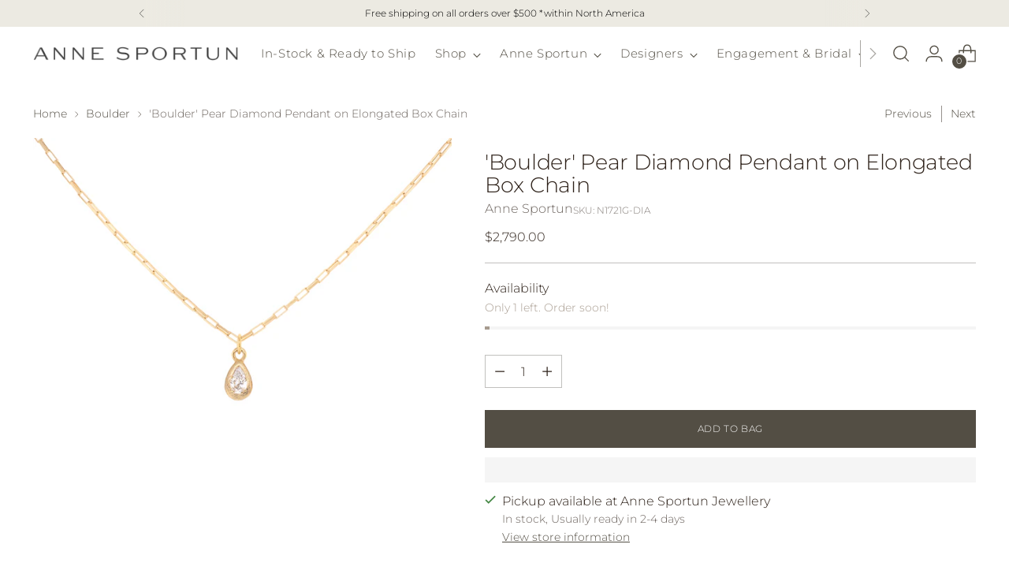

--- FILE ---
content_type: text/javascript; charset=utf-8
request_url: https://www.annesportun.com/products/boulder-pear-diamond-pendant-on-elongated-box-chain.js
body_size: 550
content:
{"id":8004031906040,"title":"'Boulder' Pear Diamond Pendant on Elongated Box Chain","handle":"boulder-pear-diamond-pendant-on-elongated-box-chain","description":"A dazzling pear diamond surrounded by thick 'Boulder' textured bezels in a modern contemporary take on a classic look. The elongated box chain adds even more character.\u003cbr\u003e\u003cbr\u003e\n\u003cul\u003e\n\u003cli\u003e16-18\" Length 1.2mm \u003cspan data-mce-fragment=\"1\"\u003eelongated box chain\u003cbr\u003e\u003c\/span\u003e\n\u003c\/li\u003e\n\u003cli\u003eDiamond: 0.14ct\u003cbr\u003e\n\u003c\/li\u003e\n\u003cli\u003e14k Gold Chain, 18k Gold Pendant\u003cbr\u003e\n\u003c\/li\u003e\n\u003cli\u003eLobster Clasp\u003c\/li\u003e\n\u003c\/ul\u003e","published_at":"2023-06-09T17:36:55-04:00","created_at":"2023-06-02T12:02:51-04:00","vendor":"Anne Sportun","type":"Necklace","tags":["Boulder","Graduation","Pear","Solid Gold","Teardrop"],"price":279000,"price_min":279000,"price_max":279000,"available":true,"price_varies":false,"compare_at_price":null,"compare_at_price_min":0,"compare_at_price_max":0,"compare_at_price_varies":false,"variants":[{"id":43849016180984,"title":"Default Title","option1":"Default Title","option2":null,"option3":null,"sku":"N1721G-DIA","requires_shipping":true,"taxable":true,"featured_image":null,"available":true,"name":"'Boulder' Pear Diamond Pendant on Elongated Box Chain","public_title":null,"options":["Default Title"],"price":279000,"weight":0,"compare_at_price":null,"inventory_management":"shopify","barcode":"","requires_selling_plan":false,"selling_plan_allocations":[]}],"images":["\/\/cdn.shopify.com\/s\/files\/1\/0246\/8102\/1517\/files\/N1721G-DIAcopy.png?v=1686251414"],"featured_image":"\/\/cdn.shopify.com\/s\/files\/1\/0246\/8102\/1517\/files\/N1721G-DIAcopy.png?v=1686251414","options":[{"name":"Title","position":1,"values":["Default Title"]}],"url":"\/products\/boulder-pear-diamond-pendant-on-elongated-box-chain","media":[{"alt":null,"id":31892142588152,"position":1,"preview_image":{"aspect_ratio":1.0,"height":900,"width":900,"src":"https:\/\/cdn.shopify.com\/s\/files\/1\/0246\/8102\/1517\/files\/N1721G-DIAcopy.png?v=1686251414"},"aspect_ratio":1.0,"height":900,"media_type":"image","src":"https:\/\/cdn.shopify.com\/s\/files\/1\/0246\/8102\/1517\/files\/N1721G-DIAcopy.png?v=1686251414","width":900}],"requires_selling_plan":false,"selling_plan_groups":[]}

--- FILE ---
content_type: text/javascript; charset=utf-8
request_url: https://www.annesportun.com/products/boulder-pear-diamond-pendant-on-elongated-box-chain.js
body_size: 298
content:
{"id":8004031906040,"title":"'Boulder' Pear Diamond Pendant on Elongated Box Chain","handle":"boulder-pear-diamond-pendant-on-elongated-box-chain","description":"A dazzling pear diamond surrounded by thick 'Boulder' textured bezels in a modern contemporary take on a classic look. The elongated box chain adds even more character.\u003cbr\u003e\u003cbr\u003e\n\u003cul\u003e\n\u003cli\u003e16-18\" Length 1.2mm \u003cspan data-mce-fragment=\"1\"\u003eelongated box chain\u003cbr\u003e\u003c\/span\u003e\n\u003c\/li\u003e\n\u003cli\u003eDiamond: 0.14ct\u003cbr\u003e\n\u003c\/li\u003e\n\u003cli\u003e14k Gold Chain, 18k Gold Pendant\u003cbr\u003e\n\u003c\/li\u003e\n\u003cli\u003eLobster Clasp\u003c\/li\u003e\n\u003c\/ul\u003e","published_at":"2023-06-09T17:36:55-04:00","created_at":"2023-06-02T12:02:51-04:00","vendor":"Anne Sportun","type":"Necklace","tags":["Boulder","Graduation","Pear","Solid Gold","Teardrop"],"price":279000,"price_min":279000,"price_max":279000,"available":true,"price_varies":false,"compare_at_price":null,"compare_at_price_min":0,"compare_at_price_max":0,"compare_at_price_varies":false,"variants":[{"id":43849016180984,"title":"Default Title","option1":"Default Title","option2":null,"option3":null,"sku":"N1721G-DIA","requires_shipping":true,"taxable":true,"featured_image":null,"available":true,"name":"'Boulder' Pear Diamond Pendant on Elongated Box Chain","public_title":null,"options":["Default Title"],"price":279000,"weight":0,"compare_at_price":null,"inventory_management":"shopify","barcode":"","requires_selling_plan":false,"selling_plan_allocations":[]}],"images":["\/\/cdn.shopify.com\/s\/files\/1\/0246\/8102\/1517\/files\/N1721G-DIAcopy.png?v=1686251414"],"featured_image":"\/\/cdn.shopify.com\/s\/files\/1\/0246\/8102\/1517\/files\/N1721G-DIAcopy.png?v=1686251414","options":[{"name":"Title","position":1,"values":["Default Title"]}],"url":"\/products\/boulder-pear-diamond-pendant-on-elongated-box-chain","media":[{"alt":null,"id":31892142588152,"position":1,"preview_image":{"aspect_ratio":1.0,"height":900,"width":900,"src":"https:\/\/cdn.shopify.com\/s\/files\/1\/0246\/8102\/1517\/files\/N1721G-DIAcopy.png?v=1686251414"},"aspect_ratio":1.0,"height":900,"media_type":"image","src":"https:\/\/cdn.shopify.com\/s\/files\/1\/0246\/8102\/1517\/files\/N1721G-DIAcopy.png?v=1686251414","width":900}],"requires_selling_plan":false,"selling_plan_groups":[]}